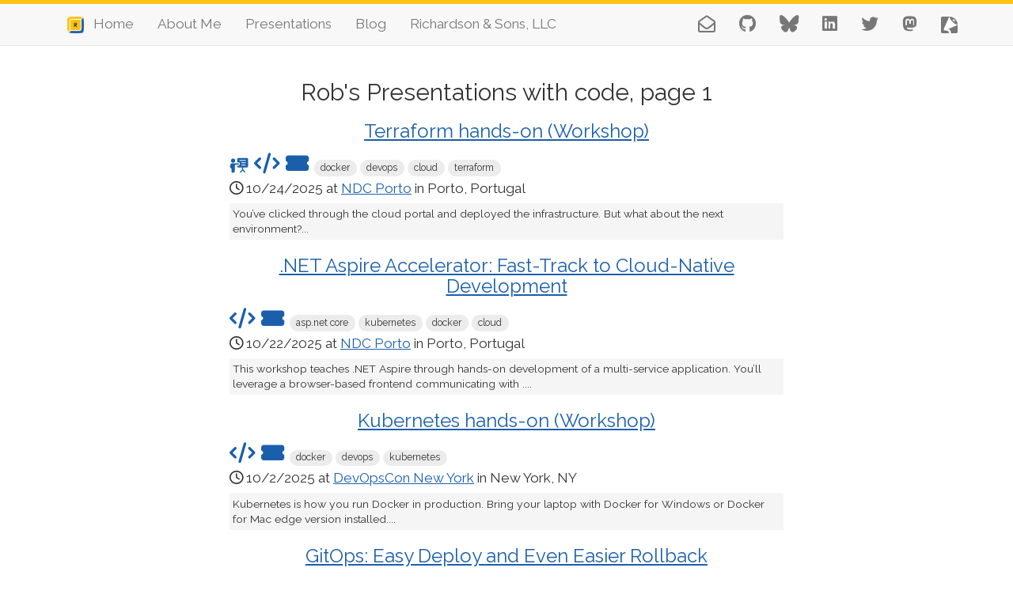

--- FILE ---
content_type: text/html
request_url: https://robrich.org/filters/code
body_size: 4622
content:
<!DOCTYPE html>
<html lang="en-us">
  <head>
    <meta charset="utf-8" />
    <meta name="viewport" content="width=device-width, initial-scale=1" />
    <title>code | Rob Richardson | rob rich</title>
    <link rel="canonical" href="https://robrich.org/filters/code/" />
    <link rel="icon" href="https://robrich.org/favicon.ico">
    <link rel="stylesheet" href="https://maxcdn.bootstrapcdn.com/bootstrap/3.3.7/css/bootstrap.min.css" integrity="sha384-BVYiiSIFeK1dGmJRAkycuHAHRg32OmUcww7on3RYdg4Va+PmSTsz/K68vbdEjh4u" crossorigin="anonymous" />
    <link rel="stylesheet" href="https://cdnjs.cloudflare.com/ajax/libs/font-awesome/6.6.0/css/all.min.css" integrity="sha512-Kc323vGBEqzTmouAECnVceyQqyqdsSiqLQISBL29aUW4U/M7pSPA/gEUZQqv1cwx4OnYxTxve5UMg5GT6L4JJg==" crossorigin="anonymous" referrerpolicy="no-referrer" />
    <link rel="stylesheet" href="https://cdnjs.cloudflare.com/ajax/libs/highlight.js/9.15.8/styles/vs2015.min.css" crossorigin="anonymous" />
    <style>
      html body {
        font-family: 'Raleway', sans-serif;
      }
    </style>
    <link rel="stylesheet" href="/css/main.css" />
    <link rel="stylesheet" href="https://fonts.googleapis.com/css?family=Raleway" />

      <link rel="feed" type="application/rss+xml" href="https://robrich.org/filters/code/index.xml" title="code | Rob Richardson | rob rich" />
      <link rel="alternate" type="application/rss+xml" href="https://robrich.org/filters/code/index.xml" title="code | Rob Richardson | rob rich" /> 
  </head>

  <body>
     
    <nav class="navbar navbar-default navbar-fixed-top">

      <div class="container">

        <div class="navbar-header">

          <a class="navbar-brand visible-xs" href="/">
            <img src="/img/robrich.png" alt="Rob Richardson" style="height: 21px; display: inline;">
            code | Rob Richardson | rob rich
          </a>

          <button class="navbar-toggle" data-target=".navbar-collapse" data-toggle="collapse">
            <span class="icon-bar"></span>
            <span class="icon-bar"></span>
            <span class="icon-bar"></span>
          </button>

        </div>

        <div class="collapse navbar-collapse">

          <ul class="nav navbar-nav">
            <li><a href="https://robrich.org/"><img src="/img/robrich.png" alt="Rob Richardson" style="height: 21px;"> &nbsp; Home</a></li>
            <li><a href="/about/">About Me</a></li>
            <li><a href="/presentations/">Presentations</a></li>
            <li><a href="/blog/">Blog</a></li>
            <li><a href="https://www.richardsonandsons.com/" target="_blank" rel="noopener noreferrer">Richardson &amp; Sons, LLC</a></li>
          </ul>

          <ul class="nav navbar-nav navbar-right">
            <li class="navbar-icon"><a href="/contact/"><i class="far fa-envelope-open" title="Email Rob" alt="Email Rob"></i></a></li>
            <li class="navbar-icon"><a href="https://github.com/robrich/" target="_blank" rel="noopener noreferrer"><i class="fab fa-github" title="robrich Github" alt="robrich Github"></i></a></li>
            <li class="navbar-icon"><a href="https://bsky.app/profile/robrich.bsky.social" target="_blank" rel="noopener noreferrer"><i class="fab fa-bluesky" title="robrich BlueSky" alt="robrich BlueSky"></i></a></li>
            <li class="navbar-icon"><a href="https://www.linkedin.com/in/erobrich/" target="_blank" rel="noopener noreferrer"><i class="fab fa-linkedin" title="Rob Richardson LinkedIn" alt="Rob Richardson LinkedIn"></i></a></li>
            <li class="navbar-icon"><a href="https://twitter.com/rob_rich" target="_blank" rel="noopener noreferrer"><i class="fab fa-twitter" title="robrich Twitter" alt="robrich Twitter"></i></a></li>
            <li class="navbar-icon"><a rel="me" href="https://hachyderm.io/@robrich" target="_blank" rel="noopener noreferrer"><i class="fab fa-mastodon"></i></a></li>
            <li class="navbar-icon"><a href="https://sessionize.com/robrich/" target="_blank" rel="noopener noreferrer"><img src="/img/sessionize.svg" title="Rob's Presentations on Sessionize" style="width: 21px" /></a></li>
          </ul>

        </div>

      </div>

    </nav>


<main class="text-center">
  <h2>Rob's Presentations with code, page 1</h2>
   <h3 class="post-title"><a href="https://robrich.org/presentation/2025/10/24/terraforrm-hands-on-workshop-aws.aspx">Terraform hands-on (Workshop)</a></h3>
<div class="taglist">
  <span class="nav-links">
    
    <a class="slides" href="/slides/terraform-hands-on-workshop-aws/" target="_blank" rel="noopener noreferrer"><img src="/img/slides.svg" alt="Slides" title="Slides" /></a>
    <a class="code" href="https://github.com/robrich/terraform-hands-on-workshop-aws" target="_blank" rel="noopener noreferrer"><i class="fas fa-code" aria-hidden="true" alt="Code" title="Code"></i></a>
    
    <a class="venue" href="https://ndcporto.com/workshops/part-1-3-terraform-hands-on-workshop/0ce09f6a5905" target="_blank" rel="noopener noreferrer"><i class="fas fa-ticket-alt" aria-hidden="true" alt="Event" title="Event"></i></a>
  </span>
  <span class="tag docker">docker</span> <span class="tag devops">devops</span> <span class="tag cloud">cloud</span> <span class="tag terraform">terraform</span> 
</div>
<div class="description">
  <i class="far fa-clock"></i> 10/24/2025
   at <a href="https://ndcporto.com/" target="_blank" rel="noopener noreferrer">NDC Porto</a>
   in Porto, Portugal
</div>
<div class="abstract-summary">
  You&rsquo;ve clicked through the cloud portal and deployed the infrastructure. But what about the next environment?...
</div>
  <h3 class="post-title"><a href="https://robrich.org/presentation/2025/10/22/aspire-workshop.aspx">.NET Aspire Accelerator: Fast-Track to Cloud-Native Development</a></h3>
<div class="taglist">
  <span class="nav-links">
    
    
    <a class="code" href="https://github.com/robrich/aspire-accelerator-workshop/" target="_blank" rel="noopener noreferrer"><i class="fas fa-code" aria-hidden="true" alt="Code" title="Code"></i></a>
    
    <a class="venue" href="https://ndcporto.com/workshops/net-aspire-accelerator-fast-track-to-cloud-native-development/8fa498e37631" target="_blank" rel="noopener noreferrer"><i class="fas fa-ticket-alt" aria-hidden="true" alt="Event" title="Event"></i></a>
  </span>
  <span class="tag asp.net-core">asp.net core</span> <span class="tag kubernetes">kubernetes</span> <span class="tag docker">docker</span> <span class="tag cloud">cloud</span> 
</div>
<div class="description">
  <i class="far fa-clock"></i> 10/22/2025
   at <a href="https://ndcporto.com/" target="_blank" rel="noopener noreferrer">NDC Porto</a>
   in Porto, Portugal
</div>
<div class="abstract-summary">
  This workshop teaches .NET Aspire through hands-on development of a multi-service application. You&rsquo;ll leverage a browser-based frontend communicating with ....
</div>
  <h3 class="post-title"><a href="https://robrich.org/presentation/2025/10/02/kubernetes-hands-on-workshop.aspx">Kubernetes hands-on (Workshop)</a></h3>
<div class="taglist">
  <span class="nav-links">
    
    
    <a class="code" href="https://github.com/robrich/kubernetes-hands-on-workshop" target="_blank" rel="noopener noreferrer"><i class="fas fa-code" aria-hidden="true" alt="Code" title="Code"></i></a>
    
    <a class="venue" href="https://devopscon.io/kubernetes-ecosystem/kubernetes-hands-on-bootcamp-day-1" target="_blank" rel="noopener noreferrer"><i class="fas fa-ticket-alt" aria-hidden="true" alt="Event" title="Event"></i></a>
  </span>
  <span class="tag docker">docker</span> <span class="tag devops">devops</span> <span class="tag kubernetes">kubernetes</span> 
</div>
<div class="description">
  <i class="far fa-clock"></i> 10/2/2025
   at <a href="https://devopscon.io/new-york/" target="_blank" rel="noopener noreferrer">DevOpsCon New York</a>
   in New York, NY
</div>
<div class="abstract-summary">
  Kubernetes is how you run Docker in production. Bring your laptop with Docker for Windows or Docker for Mac edge version installed....
</div>
  <h3 class="post-title"><a href="https://robrich.org/presentation/2025/10/01/gitops.aspx">GitOps: Easy Deploy and Even Easier Rollback</a></h3>
<div class="taglist">
  <span class="nav-links">
    
    <a class="slides" href="/slides/gitops/" target="_blank" rel="noopener noreferrer"><img src="/img/slides.svg" alt="Slides" title="Slides" /></a>
    <a class="code" href="https://github.com/robrich/gitops" target="_blank" rel="noopener noreferrer"><i class="fas fa-code" aria-hidden="true" alt="Code" title="Code"></i></a>
    
    <a class="venue" href="https://devopscon.io/continuous-integration-continuous-delivery/gitops-deployment-pipeline-patterns" target="_blank" rel="noopener noreferrer"><i class="fas fa-ticket-alt" aria-hidden="true" alt="Event" title="Event"></i></a>
  </span>
  <span class="tag devops">devops</span> <span class="tag kubernetes">kubernetes</span> 
</div>
<div class="description">
  <i class="far fa-clock"></i> 10/1/2025
   at <a href="https://devopscon.io/new-york/" target="_blank" rel="noopener noreferrer">DevOpsCon New York</a>
   in New York, NY
</div>
<div class="abstract-summary">
  GitOps isn&rsquo;t just for containers. The methodology of deploying from a build is now baked into our culture....
</div>
  <h3 class="post-title"><a href="https://robrich.org/presentation/2025/09/23/testing-components-with-cypress.aspx">Testing Components with Cypress</a></h3>
<div class="taglist">
  <span class="nav-links">
    
    <a class="slides" href="/slides/testing-components-with-cypress/" target="_blank" rel="noopener noreferrer"><img src="/img/slides.svg" alt="Slides" title="Slides" /></a>
    <a class="code" href="https://github.com/robrich/web-test-all-the-things" target="_blank" rel="noopener noreferrer"><i class="fas fa-code" aria-hidden="true" alt="Code" title="Code"></i></a>
    
    
  </span>
  <span class="tag testing">testing</span> <span class="tag javascript">javascript</span> 
</div>
<div class="description">
  <i class="far fa-clock"></i> 9/23/2025
   at <a href="https://www.prairiedevcon.com/" target="_blank" rel="noopener noreferrer">Prairie Dev Con</a>
   in Winnipeg, Manitoba, Canada
</div>
<div class="abstract-summary">
  Have you ever wanted to experiment or prove a React, Vue, Svelte, or Angular? Are you tired of clicking the 18 buttons to get to the scenario where the problem happens?...
</div>
  <h3 class="post-title"><a href="https://robrich.org/presentation/2025/09/22/feature-flags.aspx">Feature Flags: Separate Deployment from Feature Release</a></h3>
<div class="taglist">
  <span class="nav-links">
    
    <a class="slides" href="/slides/feature-flags/" target="_blank" rel="noopener noreferrer"><img src="/img/slides.svg" alt="Slides" title="Slides" /></a>
    <a class="code" href="https://github.com/robrich/feature-flags" target="_blank" rel="noopener noreferrer"><i class="fas fa-code" aria-hidden="true" alt="Code" title="Code"></i></a>
    
    
  </span>
  <span class="tag asp.net-core">asp.net core</span> <span class="tag node.js">node.js</span> <span class="tag react">react</span> <span class="tag devops">devops</span> 
</div>
<div class="description">
  <i class="far fa-clock"></i> 9/22/2025
   at <a href="https://www.prairiedevcon.com/" target="_blank" rel="noopener noreferrer">Prairie Dev Con</a>
   in Winnipeg, Manitoba, Canada
</div>
<div class="abstract-summary">
  Tired of rolling back the feature because a hotfix is coming through? Want to get away from code freezes to fit an arbitrary deadline?...
</div>
  <h3 class="post-title"><a href="https://robrich.org/presentation/2025/09/12/feature-flags.aspx">Feature Flags: Separate Deployment from Feature Release</a></h3>
<div class="taglist">
  <span class="nav-links">
    
    <a class="slides" href="/slides/feature-flags/" target="_blank" rel="noopener noreferrer"><img src="/img/slides.svg" alt="Slides" title="Slides" /></a>
    <a class="code" href="https://github.com/robrich/feature-flags" target="_blank" rel="noopener noreferrer"><i class="fas fa-code" aria-hidden="true" alt="Code" title="Code"></i></a>
    
    
  </span>
  <span class="tag asp.net-core">asp.net core</span> <span class="tag node.js">node.js</span> <span class="tag react">react</span> <span class="tag devops">devops</span> 
</div>
<div class="description">
  <i class="far fa-clock"></i> 9/12/2025
   at <a href="https://utahjs.com/" target="_blank" rel="noopener noreferrer">UtahJS</a>
   in Sandy, UT
</div>
<div class="abstract-summary">
  Tired of rolling back the feature because a hotfix is coming through? Want to get away from code freezes to fit an arbitrary deadline?...
</div>
  <h3 class="post-title"><a href="https://robrich.org/presentation/2025/09/11/levelup-devops-github-actions-kubernetes.aspx">Level-up Your DevOps with GitHub Actions and Kubernetes</a></h3>
<div class="taglist">
  <span class="nav-links">
    
    
    <a class="code" href="https://github.com/robrich/levelup-devops-github-actions-kubernetes" target="_blank" rel="noopener noreferrer"><i class="fas fa-code" aria-hidden="true" alt="Code" title="Code"></i></a>
    
    <a class="venue" href="https://www.meetup.com/the-slc-net-user-group/events/310381282/" target="_blank" rel="noopener noreferrer"><i class="fas fa-ticket-alt" aria-hidden="true" alt="Event" title="Event"></i></a>
  </span>
  <span class="tag devops">devops</span> <span class="tag kubernetes">kubernetes</span> 
</div>
<div class="description">
  <i class="far fa-clock"></i> 9/11/2025
   at <a href="https://www.meetup.com/the-slc-net-user-group/" target="_blank" rel="noopener noreferrer">SLC.NET</a>
   in Salt Lake City, UT (virtual)
</div>
<div class="abstract-summary">
  Are you looking to rapidly deploy your content? Are Docker containers in your future? Come for this demo-only presentation where we start from scratch, live-code a Dockerfile, build up a DevOps pipeline in GitHub Actions, and deploy to Kubernetes....
</div>
  <h3 class="post-title"><a href="https://robrich.org/presentation/2025/08/15/web-test-all-the-things.aspx">Scaling the Testing Pyramid in TypeScript</a></h3>
<div class="taglist">
  <span class="nav-links">
    
    <a class="slides" href="/slides/web-test-all-the-things/" target="_blank" rel="noopener noreferrer"><img src="/img/slides.svg" alt="Slides" title="Slides" /></a>
    <a class="code" href="https://github.com/robrich/web-test-all-the-things" target="_blank" rel="noopener noreferrer"><i class="fas fa-code" aria-hidden="true" alt="Code" title="Code"></i></a>
    
    
  </span>
  <span class="tag spa">spa</span> <span class="tag javascript">javascript</span> <span class="tag testing">testing</span> <span class="tag spa">spa</span> 
</div>
<div class="description">
  <i class="far fa-clock"></i> 8/15/2025
   at <a href="https://www.kcdc.info/" target="_blank" rel="noopener noreferrer">KCDC</a>
   in Kansas City, MO
</div>
<div class="abstract-summary">
  Unit tests? Integration tests? Mocks? Stubs? Fakes? How does this apply to the web? Let&rsquo;s look at all the ways you can test a web app and demo all the tools you&rsquo;d use....
</div>
  <h3 class="post-title"><a href="https://robrich.org/presentation/2025/08/14/net-testing-best-practices.aspx">.NET Testing Best Practices</a></h3>
<div class="taglist">
  <span class="nav-links">
    <a class="video" href="https://www.youtube.com/watch?v=co4kZclpXPw" target="_blank" rel="noopener noreferrer"><i class="fab fa-youtube" aria-hidden="true" alt="Video" title="Video"></i></a>
    
    <a class="code" href="https://github.com/robrich/net-testing-best-practices" target="_blank" rel="noopener noreferrer"><i class="fas fa-code" aria-hidden="true" alt="Code" title="Code"></i></a>
    
    <a class="venue" href="https://www.meetup.com/the-slc-net-user-group/events/310381254/" target="_blank" rel="noopener noreferrer"><i class="fas fa-ticket-alt" aria-hidden="true" alt="Event" title="Event"></i></a>
  </span>
  <span class="tag asp.net-core">asp.net core</span> <span class="tag testing">testing</span> 
</div>
<div class="description">
  <i class="far fa-clock"></i> 8/14/2025
   at <a href="https://www.meetup.com/the-slc-net-user-group/" target="_blank" rel="noopener noreferrer">SLC.NET</a>
   in Salt Lake City, UT (virtual)
</div>
<div class="abstract-summary">
  This is a #NoSlides presentation where we&rsquo;ll live-code all the tests. We&rsquo;ll start with a code sample, discuss the tests we want to build, use xUnit and MoQ to build the tests, then refactor the code to be more testable....
</div>
 
  

<div class="pages">

  
  1
  
  <a class="icon pages-icon next" href="/filters/code/page/2/" rel="next">
    <i class="fa fa-arrow-right" alt="Next page" title="page 2"></i>
  </a>
  

</div>




</main>


  <div class="foot-bar">
    <aside>
      <h3>Presentation Categories</h3>
      <ul class="horz">
        <li><i class="fab fa-youtube" alt="video"></i> <a href="/filters/video">video</a></li>
        <li><i class="fas fa-code" alt="code"></i> <a href="/filters/code">code</a></li>
        <li><i class="far fa-comments" alt="interview"></i> <a href="/filters/interview">interview</a></li>
        <li><i class="fas fa-bolt" alt="lightning"></i> <a href="/filters/lightning">lightning</a></li>
        <li><i class="fas fa-university" alt="workshop"></i> <a href="/filters/workshop">workshop</a></li>
      </ul><br />
      <ul class="horz">
        
          <li><a href="/tags/asp.net">asp.net</a> (18)</li>
        
          <li><a href="/tags/asp.net-core">asp.net-core</a> (101)</li>
        
          <li><a href="/tags/async">async</a> (9)</li>
        
          <li><a href="/tags/azure">azure</a> (40)</li>
        
          <li><a href="/tags/cloud">cloud</a> (28)</li>
        
          <li><a href="/tags/data">data</a> (50)</li>
        
          <li><a href="/tags/devops">devops</a> (290)</li>
        
          <li><a href="/tags/docker">docker</a> (213)</li>
        
          <li><a href="/tags/git">git</a> (67)</li>
        
          <li><a href="/tags/javascript">javascript</a> (162)</li>
        
          <li><a href="/tags/kubernetes">kubernetes</a> (218)</li>
        
          <li><a href="/tags/linux">linux</a> (1)</li>
        
          <li><a href="/tags/machine-learning">machine-learning</a> (5)</li>
        
          <li><a href="/tags/mobile">mobile</a> (6)</li>
        
          <li><a href="/tags/node">node</a> (61)</li>
        
          <li><a href="/tags/node.js">node.js</a> (6)</li>
        
          <li><a href="/tags/python">python</a> (9)</li>
        
          <li><a href="/tags/react">react</a> (9)</li>
        
          <li><a href="/tags/security">security</a> (50)</li>
        
          <li><a href="/tags/serverless">serverless</a> (9)</li>
        
          <li><a href="/tags/spa">spa</a> (58)</li>
        
          <li><a href="/tags/sql">sql</a> (9)</li>
        
          <li><a href="/tags/terraform">terraform</a> (5)</li>
        
          <li><a href="/tags/testing">testing</a> (78)</li>
        
          <li><a href="/tags/tools">tools</a> (1)</li>
        
          <li><a href="/tags/vue.js">vue.js</a> (28)</li>
        
          <li><a href="/tags/yaml">yaml</a> (1)</li>
        
      </ul>
    </aside>
    <aside>
      <h3>Blog Categories</h3>
      <ul class="horz">
        
          <li><a href="/categories/code">code</a> (42)</li>
        
          <li><a href="/categories/events">events</a> (32)</li>
        
          <li><a href="/categories/rants">rants</a> (7)</li>
        
          <li><a href="/categories/tools">tools</a> (36)</li>
        
          <li><a href="/categories/uncategorized">uncategorized</a> (1)</li>
        
      </ul>
    </aside>

    <footer>
      <p class="copyright text-muted">&copy; Richardson &amp; Sons, LLC. All rights reserved.</p>
    </footer>
  </div>

  
    <script src="https://ajax.googleapis.com/ajax/libs/jquery/3.2.1/jquery.min.js"></script>
    <script src="https://maxcdn.bootstrapcdn.com/bootstrap/3.3.7/js/bootstrap.min.js" integrity="sha384-Tc5IQib027qvyjSMfHjOMaLkfuWVxZxUPnCJA7l2mCWNIpG9mGCD8wGNIcPD7Txa" crossorigin="anonymous"></script>

    
    
    <script src="https://cdnjs.cloudflare.com/ajax/libs/highlight.js/9.12.0/highlight.min.js" crossorigin="anonymous"></script>
    <script src="https://cdnjs.cloudflare.com/ajax/libs/highlight.js/9.15.8/languages/bash.min.js" crossorigin="anonymous"></script><script src="https://cdnjs.cloudflare.com/ajax/libs/highlight.js/9.15.8/languages/cs.min.js" crossorigin="anonymous"></script><script src="https://cdnjs.cloudflare.com/ajax/libs/highlight.js/9.15.8/languages/dockerfile.min.js" crossorigin="anonymous"></script><script src="https://cdnjs.cloudflare.com/ajax/libs/highlight.js/9.15.8/languages/dos.min.js" crossorigin="anonymous"></script><script src="https://cdnjs.cloudflare.com/ajax/libs/highlight.js/9.15.8/languages/diff.min.js" crossorigin="anonymous"></script><script src="https://cdnjs.cloudflare.com/ajax/libs/highlight.js/9.15.8/languages/http.min.js" crossorigin="anonymous"></script><script src="https://cdnjs.cloudflare.com/ajax/libs/highlight.js/9.15.8/languages/javascript.min.js" crossorigin="anonymous"></script><script src="https://cdnjs.cloudflare.com/ajax/libs/highlight.js/9.15.8/languages/json.min.js" crossorigin="anonymous"></script><script src="https://cdnjs.cloudflare.com/ajax/libs/highlight.js/9.15.8/languages/markdown.min.js" crossorigin="anonymous"></script><script src="https://cdnjs.cloudflare.com/ajax/libs/highlight.js/9.15.8/languages/yaml.min.js" crossorigin="anonymous"></script>
    <script>hljs.initHighlightingOnLoad();</script>
    

    
    <script>$(document).on('click', function() { $('.collapse').collapse('hide'); })</script>

    
    


  <script async src="https://www.googletagmanager.com/gtag/js?id=G-YSVYHSB949"></script>
  <script>
    window.dataLayer = window.dataLayer || [];
    function gtag(){dataLayer.push(arguments);}
    gtag('js', new Date());
    gtag('config', 'G-YSVYHSB949');
  </script>

  <script defer src="https://static.cloudflareinsights.com/beacon.min.js/vcd15cbe7772f49c399c6a5babf22c1241717689176015" integrity="sha512-ZpsOmlRQV6y907TI0dKBHq9Md29nnaEIPlkf84rnaERnq6zvWvPUqr2ft8M1aS28oN72PdrCzSjY4U6VaAw1EQ==" data-cf-beacon='{"version":"2024.11.0","token":"a5de272297b143b8a222daf887f9a726","r":1,"server_timing":{"name":{"cfCacheStatus":true,"cfEdge":true,"cfExtPri":true,"cfL4":true,"cfOrigin":true,"cfSpeedBrain":true},"location_startswith":null}}' crossorigin="anonymous"></script>
</body>

</html>



--- FILE ---
content_type: text/css
request_url: https://robrich.org/css/main.css
body_size: 788
content:
html, body {
  height: 100%;
  background-color: white;
}

:root {
  --accent: #ffc312;
  --border-width:  5px;
}

body {
  padding-top: 55px;
  display: flex;
  flex-direction: column;
  font-size: 13pt;
}

h1, h2 {
  text-align: center;
}

ul {
  padding-left: 1em;
}
ul.horz {
  padding: 0;
  display: inline;
}
ul.horz > li {
  display: inline-block;
  margin: 0 .25em;
  padding: 0;
}

main, .foot-bar>aside {
  margin: auto;
  flex: 1 0 auto;
  max-width: 750px;
  padding: 25px;
}

/* footer: */
/* and aside stuff above */

.foot-bar, .related {
  background-color: rgba(255,195,18,.1);
  border-top: 1px solid var(--accent);
}

.foot-bar {
  padding-top: 10px;
  text-align: center;
}
.foot-bar > aside {
  padding-top: 0;
  padding-bottom: 0;
}
.foot-bar h3 {
  margin: 0;
  font-size: 1.8rem;
  font-weight: bold;
}
.foot-bar ul, .foot-bar li {
  display: inline;
}
.foot-bar li::before {
  content: ' | ';
  margin-right: 0.25em;
}
.foot-bar li:nth-child(1)::before {
  content: '';
  margin: 0;
}

.copyright {
  margin: 15px 1em;
  text-align: center;
}

/* links */

a:link, a:visited {
  color: #1b5fac;
  text-decoration: underline;
}

a:hover {
  color: #1b5fac;
}

a.icon:hover, a.icon {
  text-decoration: none;
}

nav a:link, nav a:visited {
  text-decoration: none;
}

/*paginator at bottom of list view*/

.pages {
  padding: 15px 0;
}

.pages-icon {
  padding: 0 15px;
}

/*list item for posts and projects*/

.item {
  padding: 10px 0;
}

.item-tag {
  background-color: var(--accent);
}

/*navigation bar icons*/

.navbar-icon {
  font-size: 125%;
  display: inline-block !important;
}

/*colored borders at top and bottom of the page*/

.navbar.navbar-default {
  border-top: var(--border-width) solid var(--accent);
}

footer {
  border-bottom: var(--border-width) solid var(--accent);
}

img {
  max-width: 100%;
}

ul, ol {
  padding-left: 1em;
}

/* columns */
@media (min-width: 768px) {
  main {
    width: 100%;
  }
  .flex {
    display: flex;
    flex-direction: row;
    flex-wrap: wrap;
    width: 100%;
  }
  .flex > .column {
    display: flex;
    flex-direction: column;
    flex-basis: 100%;
    flex: 1;
  }
  .flex > .column > h2 {
    margin-left: 2em;
  }
  .flex > .column:nth-child(1) > h2 {
    margin-left: 0;
  }
  .flex > .column > ul {
    border-left: 1px solid var(--accent);
    padding-left: 1em;
  }
  .flex > .column:nth-child(1) > ul {
    border-left: 0;
    padding-left: 0;
  }
}

.about-logos img {
  vertical-align: middle;
  margin: 10px;
}
.about-logos {
  max-width: 1125px;
  margin: auto;
  display: flex;
  flex-wrap: wrap;
  align-items: center;
  align-content: center;
  justify-content: space-around;
}
.about-logos .img-column {
  display: inline-block;
  text-align: center;
  vertical-align: middle;
}
.about-logos .img-column hr {
  margin: 0 auto;
  width: 85%;
}

/* related articles */

.related {
  margin-top: 3em;
  padding: 2em;
  border: 1px solid var(--accent);
}
.related h2 {
  margin-top: 0;
  font-size: 2.2rem;
  border-bottom: 1px solid var(--accent);
}
.related h3 {
  font-size: 1.8rem;
}

.title-image {
  float: left;
  margin-right: 2rem;
  margin-bottom: 2rem;
}

pre {
  padding: 0;
}
code.hljs {
  padding: 12px;
}

.tag {
  padding: 0.15em 0.7em;
  display: inline-block;
  border-radius: 1em;
  font-size: .7em;
  background-color: #ececec;
  text-transform: lowercase;
}
.nav-links {
  font-size: 1.5em;
}
.taglist, .description {
  text-align: left;
}
.detail-links {
  margin-top: .5em;
}
.detail-links a+a::before {
  content: '|';
  margin: .5em;
}
.abstract-content {
  margin-top: .5em;
  padding: 0.3em;
  background-color: #f5f5f5;
}
.single .abstract-content {
  background-color: white;
  padding: 0;
}
.abstract-summary {
  text-align: left;
  margin-top: .5em;
  padding: 0.3em;
  background-color: #f5f5f5;
  font-size: .8em;
}
.related .abstract-summary, .related .summary {
  background-color: transparent;
  border-bottom: 1px solid var(--accent);
}
.post-meta .tag {
  font-size: 1em;
}

.full-width {
  margin-left: calc(50% - 50vw + 10px);
  margin-right: calc(50% - 50vw + 10px);
}


--- FILE ---
content_type: image/svg+xml
request_url: https://robrich.org/img/sessionize.svg
body_size: -8
content:
<svg width="48" height="48" viewBox="0 0 48 48" xmlns="http://www.w3.org/2000/svg"><g id="Brand" stroke="none" stroke-width="1" fill="none" fill-rule="evenodd"><g id="Brand-Assets" transform="translate(-1376 -96)"><g id="avatar" transform="translate(1360 80)"><g id="brand/logo/sessionize-avatar" transform="translate(16 16)"><path d="M4 0h20c13.255 0 24 10.745 24 24v20a4 4 0 01-4 4H4a4 4 0 01-4-4V4a4 4 0 014-4z" id="background" fill="#FFF"/><path d="M24 0c13.255 0 24 10.745 24 24v20a4 4 0 01-4 4H29l-.003-.338c-.097-5.789-2.694-9.804-7.417-11.92L48 24l-.639-.218C41.644 21.784 36.857 18.857 33 15c-3.857-3.857-6.784-8.644-8.782-14.361L24 0 8 36c0 1.333.333 2.333 1 3 .667.667 1.667 1 3 1l.374.002C19.915 40.082 23 42.592 23 48H4a4 4 0 01-4-4V4a4 4 0 014-4h20zm14.414 9.586c-1.562-1.562-3.461-2.195-4.242-1.414-.781.78-.148 2.68 1.414 4.242 1.562 1.562 3.461 2.195 4.242 1.414.781-.78.148-2.68-1.414-4.242z" id="symbol" fill="#777"/></g></g></g></g></svg>


--- FILE ---
content_type: image/svg+xml
request_url: https://robrich.org/img/slides.svg
body_size: 121
content:
<svg xmlns="http://www.w3.org/2000/svg" height="24px" width="24px" fill="#1b5fac" x="0px" y="0px" viewBox="0 0 100 100"><g color="#1b5fac"><path d="M48,46.1l1.8-4.8c0.4-1-0.4-2.1-1.5-2.1H14.4c-5.4,0-9.9,4.1-10.5,9.4L2.5,61.5c-0.1,1.3,0.7,2.4,2,2.7     c1.4,0.3,3.2,0.5,5.2,0.7l1.2,20.5c0.1,1.7,1.5,3.1,3.2,3.1H24c1.7,0,3.1-1.3,3.2-3.1l1.7-35.2c0-1.8,1.5-3.2,3.2-3.2h14.4     C47.2,47.1,47.7,46.7,48,46.1z"></path><circle cx="19" cy="25.5" r="10.8"></circle><path d="M91.6,11.5H46.3c-3.2,0-5.9,2.6-5.9,5.8v16.8h7.8c2.2,0,4.2,1.1,5.5,2.9c1.3,1.8,1.5,4.1,0.7,6.1l-1.8,4.8     c-1,2.6-3.5,4.3-6.2,4.3h-6.1v3.1c0,3.2,2.6,5.8,5.9,5.8H66v11.7L55.4,83.4c-1.2,1.2-1.2,3.1,0,4.2c1.2,1.2,3.1,1.2,4.2,0     l9.4-9.4l9.4,9.4c0.6,0.6,1.3,0.9,2.1,0.9c0.8,0,1.5-0.3,2.1-0.9c1.2-1.2,1.2-3.1,0-4.2L72,72.8V61.1h19.7c3.3,0,5.9-2.6,5.9-5.8     V17.3C97.5,14.1,94.9,11.5,91.6,11.5z M83.7,50.9H63.8c-1.2,0-2.2-1-2.2-2.2s1-2.2,2.2-2.2h19.9c1.2,0,2.2,1,2.2,2.2     S84.9,50.9,83.7,50.9z M83.7,38.5H63.8c-1.2,0-2.2-1-2.2-2.2c0-1.2,1-2.2,2.2-2.2h19.9c1.2,0,2.2,1,2.2,2.2     C85.9,37.5,84.9,38.5,83.7,38.5z M83.7,26.1H54.3c-1.2,0-2.2-1-2.2-2.2s1-2.2,2.2-2.2h29.4c1.2,0,2.2,1,2.2,2.2     S84.9,26.1,83.7,26.1z"></path></g></svg>
